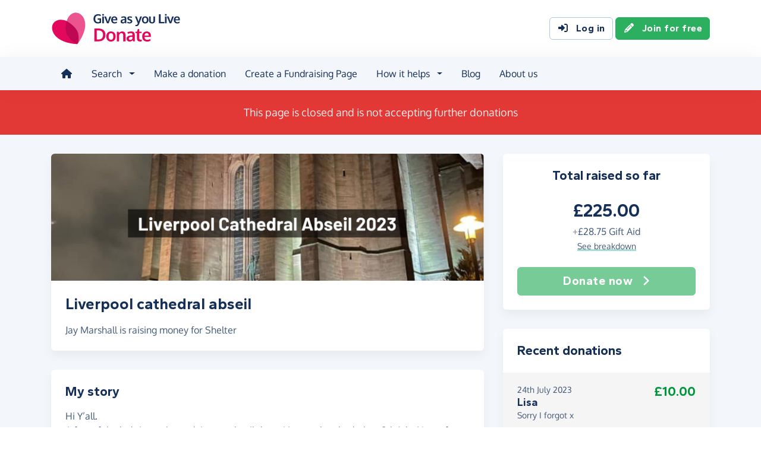

--- FILE ---
content_type: text/html;charset=UTF-8
request_url: https://donate.giveasyoulive.com/fundraising/liverpool-cathedral-abseil-2
body_size: 10543
content:
<!DOCTYPE html>
<html lang="en">
<head>
	<meta charset="UTF-8" />
<meta name="viewport" content="width=device-width,initial-scale=1" />
<title>Donate to Liverpool cathedral abseil - Give as you Live Donate</title>
<link rel="preconnect" href="https://donate.giveasyoulive.com" crossorigin />
<link rel="preconnect" href="https://assets.giveasyoulive.com" crossorigin />
<link rel="preload" as="font" type="font/woff2" href="https://assets.giveasyoulive.com/fonts/oxygen-regular.woff2" crossorigin  /><link rel="preload" as="font" type="font/woff2" href="https://assets.giveasyoulive.com/fonts/oxygen-bold.woff2" crossorigin  /><link rel="preload" as="font" type="font/woff2" href="https://assets.giveasyoulive.com/fonts/gantari-bold.woff2" crossorigin  />
<link rel="stylesheet" href="https://assets.giveasyoulive.com/styles/css/donate.32127904f53f04a651a9.css" /><link rel="prefetch" as="style" href="https://assets.giveasyoulive.com/styles/css/donate-form.f870f569ec88c0574bd9.css"  />
<link rel="preload" as="script" href="https://assets.giveasyoulive.com/scripts/core.65c3fa8c4e80e5622bdb.js"  /><link rel="preload" as="script" href="https://assets.giveasyoulive.com/scripts/donate.5b7a931742943716ba27.js"  /><link rel="preload" as="script" href="https://assets.giveasyoulive.com/scripts/donate-icons.e4bb088fdb8fbd3781bd.js"  /><link rel="preload" as="script" href="https://assets.giveasyoulive.com/scripts/core-async.087d10ed0789db672a03.js"  /><link rel="prefetch" as="script" href="https://assets.giveasyoulive.com/scripts/donate-form.3a622509915c15d31173.js"  /><link rel="prefetch" as="script" href="https://js.stripe.com/v3/"  />
<link rel="dns-prefetch" href="https://www.google-analytics.com" />
<link rel="dns-prefetch" href="https://region1.analytics.google.com" />
<link rel="dns-prefetch" href="https://www.google.com" />
<link rel="dns-prefetch" href="https://www.googletagmanager.com" />
<link rel="dns-prefetch" href="https://www.heapanalytics.com" />
<link rel="dns-prefetch" href="https://cdn.heapanalytics.com" />
<link rel="dns-prefetch" href="https://static.zdassets.com" />
<link rel="dns-prefetch" href="https://giveasyoulivedonate.zendesk.com" />
<link rel="dns-prefetch" href="https://browser.sentry-cdn.com" />
<link rel="dns-prefetch" href="https://www.facebook.com" />
<link rel="dns-prefetch" href="https://connect.facebook.net" />
<meta property="og:title" content="Donate to Liverpool cathedral abseil" />
<meta name="description" content="Support Liverpool cathedral abseil - donate online with Give as you Live Donate and help raise vital funds for Shelter." />
<meta property="og:description" content="Support Liverpool cathedral abseil - donate online with Give as you Live Donate and help raise vital funds for Shelter." />
<meta property="og:url" content="https://donate.giveasyoulive.com/fundraising/liverpool-cathedral-abseil-2" />
<meta property="og:type" content="website" />
<meta property="og:locale" content="en_gb" />
<meta property="og:image" content="https://donate.giveasyoulive.com/images/fundraising/31dac3bb-7683-4efd-a261-c29ad73f153f/xl.jpg" />
<meta name="twitter:image" content="https://donate.giveasyoulive.com/images/fundraising/31dac3bb-7683-4efd-a261-c29ad73f153f/xl.jpg" />
<meta name="twitter:site" content="@giveasyoulive" />
<meta name="twitter:card" content="summary_large_image" />
<meta name="title:title" content="Donate to Liverpool cathedral abseil" />
<link rel="canonical" href="https://donate.giveasyoulive.com/fundraising/liverpool-cathedral-abseil-2">
<meta property="fb:app_id" content="134270559986037" />
<meta name="robots" content="noindex" />
<link rel="icon" href="/favicon.ico" sizes="32x32">
<link rel="icon" href="/favicon.svg" type="image/svg+xml">
<link rel="apple-touch-icon" href="/apple-touch-icon.png">
<meta name="theme-color" content="#e61f68">		</head>
<body class="browser--chrome os--macos device--desktop page--fundraising-page" data-module-group="public-fundraising">
	
	<a class="visually-hidden visually-hidden-focusable" href="#content">Skip to main content</a>

	
				<header class="header">
	<div class="container">
		<div class="row d-flex align-items-center ">
											<div class="order-first col col-md-4 col-lg-3">
					<a href="/">
						<picture><source srcset="/images/common/logos/gayl/2023/lc/donate.svg" type="image/svg+xml" /><img src="/images/common/logos/gayl/2023/lc/donate.png" alt="Give as you Live Donate" class="brand-logo img-fluid"  width="583" height="150"     /></picture>					</a>
				</div>
			
						
						
			<div class="d-none d-lg-block col-12 col-lg-auto ms-auto">
				
									<a class="btn btn-default" href="/login"><i class="fa-solid fa-fw  fa-right-to-bracket"   ></i> Log in</a>
					<a class="btn btn-green" href="/join"><i class="fa-solid fa-fw  fa-pencil"   ></i> Join for free</a>
							</div>

										<div class="order-2 col-auto d-lg-none ms-auto text-end">
					<button class="nav-toggler" type="button" data-toggle="nav-mobile" aria-haspopup="true" aria-expanded="false" aria-label="Open menu">
						<i class="fa-solid fa-fw fa-lg mb-1 fa-bars"   ></i> <span>Menu</span>
					</button>
				</div>
					</div>
	</div>
</header>	
				<section class="nav-container navbar ">
	<div class="container">
		<nav id="nav-menu" class="nav-mobile-collapse" aria-label="Main navigation">
						<button class="nav-toggler" type="button" data-toggle="nav-mobile" aria-haspopup="true" aria-expanded="false">
				<span class="nav-toggler-icon"><i class="fa-solid fa-fw fa-2x fa-circle-xmark" title="Close"  ></i></span>
			</button>
						<ul class="me-auto">
									<li><a id="nav-home" class="nav-item" href="/" title="Home"><i class="fa-solid fa-fw  fa-house"   ></i><span class="d-lg-none"> Home</span></a></li>
				
								
								<li class="dropdown">
					<a id="nav-search" class="dropdown-toggle nav-item" aria-expanded="false" role="button" href="#">Search</a>
					<div class="dropdown-menu" aria-labelledby="nav-search">
						<div class="container">
							<div class="row">
								<div class="col-12 col-lg">
									<a class="dropdown-item dropdown-item--lg" href="/charity">
										<span class="fa-layers fa-3x text-pink-10 fa-fw " ><i class="fa-solid fa-circle " ></i><i class="text-pink fa-solid fa-heart" data-fa-transform="shrink-6 " ></i></span>										<span><b class="d-block">Search for a charity</b> <span>Start fundraising for a charity or make a direct donation</span></span>
									</a>
								</div>
								<div class="col-12 col-lg">
									<a class="dropdown-item dropdown-item--lg" href="/fundraising">
										<span class="fa-layers fa-3x text-marine-10 fa-fw " ><i class="fa-solid fa-circle " ></i><i class="text-marine fa-solid fa-user" data-fa-transform="shrink-6 " ></i></span>										<span><b class="d-block">Search for a friend</b> <span>Donate to a friend's page and help them reach their fundraising target</span></span>
									</a>
								</div>
								<div class="col-12 col-lg">
									<a class="dropdown-item dropdown-item--lg" href="/events">
										<span class="fa-layers fa-3x text-teal-10 fa-fw " ><i class="fa-solid fa-circle " ></i><i class="text-teal fa-solid fa-calendar-days" data-fa-transform="shrink-6 " ></i></span>										<span><b class="d-block">Search for an event</b> <span>Join an event and start fundraising for your chosen charity</span></span>
									</a>
								</div>
							</div>
						</div>
					</div>
				</li>

				<li><a id="nav-donate" class="nav-item" href="/donate">Make a donation</a></li>
				<li><a id="nav-create" class="nav-item" href="/create">Create a Fundraising Page</a></li>

								<li class="dropdown">
					<a id="nav-howithelps" class="dropdown-toggle nav-item" aria-expanded="false" role="button" href="#">How it helps</a>
					<div class="dropdown-menu" aria-labelledby="nav-howithelps">
						<div class="container">
							<div class="row">
								<div class="col-12 col-lg-6">
									<a class="dropdown-item dropdown-item--lg" href="/how-it-helps">
										<span class="fa-layers fa-3x text-pink-10 fa-fw " ><i class="fa-solid fa-circle " ></i><i class="text-pink fa-solid fa-users" data-fa-transform="shrink-6 " ></i></span>										<span><b class="d-block">For donors &amp; fundraisers</b> <span>Give directly to charity or create a Fundraising Page to collect donations from your friends &amp; family</span></span>
									</a>
								</div>
								<div class="col-12 col-lg-6">
									<a class="dropdown-item dropdown-item--lg" href="https://admin.giveasyoulive.com/products/give-as-you-live-donate">
										<span class="fa-layers fa-3x text-marine-10 fa-fw " ><i class="fa-solid fa-circle " ></i><i class="text-marine fa-solid fa-heart" data-fa-transform="shrink-6 " ></i></span>										<span><b class="d-block">For charities</b> <span>Unlock your charity's full fundraising potential with our personalised fundraising solution</span></span>
									</a>
								</div>
								<div class="col-12 col-lg-6">
									<a class="dropdown-item dropdown-item--lg" href="https://corporate.giveasyoulive.com/products/give-as-you-live-donate">
										<span class="fa-layers fa-3x text-teal-10 fa-fw " ><i class="fa-solid fa-circle " ></i><i class="text-teal fa-solid fa-briefcase" data-fa-transform="shrink-6 " ></i></span>										<span><b class="d-block">For corporates</b> <span>Support your CSR, ESG and B Corp initiatives with our online charitable fundraising platform</span></span>
									</a>
								</div>
								<div class="col-12 col-lg-6">
									<a class="dropdown-item dropdown-item--lg" href="/help">
										<span class="fa-layers fa-3x text-yellow-10 fa-fw " ><i class="fa-solid fa-circle " ></i><i class="text-yellow fa-solid fa-question" data-fa-transform="shrink-6 " ></i></span>										<span><b class="d-block">Help &amp; FAQs</b> <span>Browse our help articles or contact our team to help maximise your fundraising efforts</span></span>
									</a>
								</div>
							</div>
						</div>
					</div>
				</li>

				
				
				 					<li><a id="nav-blog" class="nav-item" href="/blog" target="_blank">Blog</a></li>
				
													<li><a id="nav-about" class="nav-item" href="https://www.giveasyoulive.com/about-us" target="_blank">About us</a></li>
				
								<li class="d-lg-none"><a class="nav-item" href="/contact-us">Contact us</a></li>

								
								<li class="mt-2 d-lg-none">
					<div class="btn-set">
													<a href="/basket" class="btn btn-block btn-outline-pink"><i class="fa-solid fa-fw  fa-shopping-basket"   ></i> Basket</a>
						
													<a class="btn btn-block btn-green" href="/join"><i class="fa-solid fa-fw  fa-pencil"   ></i> Join for free</a>
							<a class="btn btn-block btn-default" href="/login?rurl=%2Ffundraising%2Fliverpool-cathedral-abseil-2"><i class="fa-solid fa-fw  fa-right-to-bracket"   ></i> Log in</a>
											</div>
				</li>
			</ul>
		</nav>
	</div>
</section>	
		<main id="content" class="">
				


<section class="band band-xs band--dark bg-red">
	<div class="container text-center">
					<p class="text-lg m-0">This page is closed and is not accepting further donations</p>
			</div>
</section>
















<section class="band band-sm bg-navy-5">
	<div class="container">
		<div class="bento bento-template-standard">
			<div class="bento-area bento-cta">
							<div id="section-infobox" class="box box__content">
				
	
	<div class="row justify-content-center text-center gy-4">
		<div class="col-12">
						<h2 class="heading-sm mb-0">Total raised so far</h2>
		</div>
					<div class="col-12 col-sm-4 col-md-12">
						<p class="infobox__text">
						<b class="d-block heading-lg text-numeric js-grand-total" data-id="21431">£225.00</b> 
			
						
										<span class="d-block"><span class="text-grey-60">+</span><span class="js-giftaid text-numeric">£28.75</span> Gift Aid</span>
			
										<a role="button" class="text-sm link-block-teal" data-bs-toggle="modal" data-bs-target="#modal-breakdown" href="javascript:void(0);">See breakdown</a>
									</p>
	
			</div>
		
		<div class="col-12 col-sm-6 col-md-12">
			<div class="btn-set">
													<button disabled class="btn btn-lg btn-block btn-green">Donate now <i class="fa-solid fa-fw  fa-angle-right"   ></i></button>
				
							</div>
		</div>
	</div>

		</div>
	
			</div>
			<div class="bento-area bento-intro">
						<div id="section-description" class="box list-box">
					<picture>
				<source srcset="/images/fundraising/31dac3bb-7683-4efd-a261-c29ad73f153f/md.jpg" media="(min-width: 570px)" /> 				<source srcset="/images/fundraising/31dac3bb-7683-4efd-a261-c29ad73f153f/sm.jpg" media="(min-width: 0px)" /> 				<img src="/images/fundraising/31dac3bb-7683-4efd-a261-c29ad73f153f/md.jpg" alt="" width="730" height="220" class="img-fit" fetchpriority="high" />
			</picture>
		
				<div class="box__content">
						<h1 class="heading-md">Liverpool cathedral abseil </h1>

						
						 				<p>
																								Jay Marshall is raising money for Shelter															</p>
			
			
					</div>
	</div>

			</div>
			<div class="bento-area bento-misc">
					
					<section id="section-page-story" class="box box__content p-set ">
	<h2 class="heading-sm">My story</h2>

	
	 	
	<div class="js-story false"><p>Hi Y’all.<br>A few of the lads in work are doing an abseil down Liverpool cathedral on 8th July. Now after having a couple of pints, I stupidly signed up to do it myself. Anyone who knows me, will know that I’m absolutely shit scared of heights. I actually did this very same abseil about 12 years ago, and it fills me with fear just thinking about it.<br>I’m doing this insane task for shelter, the charity for homelessness. It’s not something that I have been personally affected by, but it is close to my heart.<br>If you lovely people could possibly donate to my page, it would be massively appreciated. Every little helps.<br>Nice one xxx</p></div>

		
	<hr />

	<p>Thank you for checking out my page. Making a donation is fast, easy and secure thanks to Give as you Live Donate. They'll take your donation and pass it onto Shelter.</p>
</section>
					
					
					
					<section id="section-page-charity" class="box list-box ">
			
							
		<div class="box__content text-center text-md-start">
			<div class="row">
									<div class="col-12 text-center text-md-start">
						<p class="badge bg-pink-10 text-pink text-uppercase"><i class="fa-solid fa-fw  fa-heart"   ></i> Charity</p>
					</div>
				
									<div class="col-12 col-md-auto order-md-last">
						<a href="javascript:void(0)" role="button" data-bs-toggle="modal" data-bs-target="#modal-about-charity-28820">							<img class="img-fluid logo w-auto mh-6" alt="Shelter" src="/charity/28820/images/homepage/logo-md.jpg?20240909115125" width="200" height="150" loading="lazy" />
						</a>					</div>
					<div class="col-12 d-md-none p-1"></div>								<div class="col p-set">
										<h2 class="heading-sm">Shelter</h2>
					
																<p>Charity number: 263710 </p>
					
																<button class="btn btn-sm btn-default btn-fluid" type="button" data-bs-toggle="modal" data-bs-target="#modal-about-charity-28820">About this charity <i class="fa-solid fa-fw  fa-angle-right"   ></i></button>
									</div>
			</div>
		</div>
	</section>
					
					<section id="section-page-campaign" class="box box__content ">
	<div class="row justify-content-center">
		<div class="col-12 text-center text-md-start">
							<p class="badge bg-teal-10 text-teal text-uppercase"><i class="fa-solid fa-fw  fa-flag"   ></i> Campaign</p>
					</div>

		<div class="col-auto order-md-last text-end">
							<a href="https://donate.giveasyoulive.com/campaign/shelterabseil23">
					<img src="/images/fundraising/31dac3bb-7683-4efd-a261-c29ad73f153f/thumbnail.jpg" alt="" class="img-fluid box__image w-auto mh-6" width="200" height="150" loading="lazy" />
				</a>
					</div>
		<div class="col-12 col-md">
			
						<div class="p-collapse">
				<h2 class="heading-md">Liverpool Cathedral Abseil</h2>

				
				<p class="mt-3">
											8th July 2023
									</p>
			</div>

			<div class="btn-set">
				<a href="https://donate.giveasyoulive.com/campaign/shelterabseil23" class="btn btn-default btn-sm btn-fluid">View campaign <i class="fa-solid fa-fw  fa-angle-right"   ></i></a>
							</div>
		</div>
	</div>
</section>
					
			</div>
			<div class="bento-area bento-list">
							<section id="donation-list" class="box collapse show mini-pagination">
	<div class="box__content">
		<h2 class="heading-sm">Recent donations</h2>
	</div>
	<div class="js-donation-list js-refresh" data-rows="10" data-endpoint="/fundraising/21431/get-donations" data-interval="30" data-interval-inactive="120">
		<div class="box__content text-center js-donation-list-loading" style="display: none;">
			<i class="fa-solid fa-spinner fa-spin fa-3x" title="Donations loading..."></i>
		</div>
		<div class="js-donation-list-content box--tight">
			<div class="list-box list-box--staggered bg-grey-5" >
																	
			<article data-id="828343" class="">
				<div class="box__content">
					<div class="row">
						<div class="col">
							<p class="m-0">
								<span class="text-sm"><time datetime="2023-07-24T17:27:13">24th July 2023</time></span>
															</p>
							<h3 class="heading-xs overflow-wrap-anywhere mb-0">Lisa</h3>
						</div>
						<div class="col-auto text-end">
							<b class="heading-sm text-green">£10.00</b>
													</div>
													<div class="col-12 text-sm p-set">
								<p>Sorry I forgot x</p>
							</div>
											</div>
				</div>
			</article>
																	
			<article data-id="823443" class="">
				<div class="box__content">
					<div class="row">
						<div class="col">
							<p class="m-0">
								<span class="text-sm"><time datetime="2023-07-09T09:56:32">9th July 2023</time></span>
															</p>
							<h3 class="heading-xs overflow-wrap-anywhere mb-0">Darrin Hyde</h3>
						</div>
						<div class="col-auto text-end">
							<b class="heading-sm text-green">£10.00</b>
													</div>
											</div>
				</div>
			</article>
																	
			<article data-id="822761" class="">
				<div class="box__content">
					<div class="row">
						<div class="col">
							<p class="m-0">
								<span class="text-sm"><time datetime="2023-07-07T11:17:55">7th July 2023</time></span>
															</p>
							<h3 class="heading-xs overflow-wrap-anywhere mb-0">Jim Lavelle</h3>
						</div>
						<div class="col-auto text-end">
							<b class="heading-sm text-green">£10.00</b>
													</div>
											</div>
				</div>
			</article>
																	
			<article data-id="821498" class="">
				<div class="box__content">
					<div class="row">
						<div class="col">
							<p class="m-0">
								<span class="text-sm"><time datetime="2023-07-03T18:30:33">3rd July 2023</time></span>
															</p>
							<h3 class="heading-xs overflow-wrap-anywhere mb-0">Neil</h3>
						</div>
						<div class="col-auto text-end">
							<b class="heading-sm text-green">£10.00</b>
													</div>
													<div class="col-12 text-sm p-set">
								<p>Good Luck Peel lads</p>
							</div>
											</div>
				</div>
			</article>
																	
			<article data-id="819516" class="">
				<div class="box__content">
					<div class="row">
						<div class="col">
							<p class="m-0">
								<span class="text-sm"><time datetime="2023-06-30T12:35:48">30th June 2023</time></span>
															</p>
							<h3 class="heading-xs overflow-wrap-anywhere mb-0">Anonymous</h3>
						</div>
						<div class="col-auto text-end">
							<b class="heading-sm text-green">£15.00</b>
													</div>
													<div class="col-12 text-sm p-set">
								<p>From the gents at the Knights of St Columbus</p>
							</div>
											</div>
				</div>
			</article>
																	
			<article data-id="819515" class="">
				<div class="box__content">
					<div class="row">
						<div class="col">
							<p class="m-0">
								<span class="text-sm"><time datetime="2023-06-30T12:34:12">30th June 2023</time></span>
															</p>
							<h3 class="heading-xs overflow-wrap-anywhere mb-0">Anonymous</h3>
						</div>
						<div class="col-auto text-end">
							<b class="heading-sm text-green">£10.00</b>
													</div>
													<div class="col-12 text-sm p-set">
								<p>Mark Lee</p>
							</div>
											</div>
				</div>
			</article>
																	
			<article data-id="819260" class="">
				<div class="box__content">
					<div class="row">
						<div class="col">
							<p class="m-0">
								<span class="text-sm"><time datetime="2023-06-29T19:05:38">29th June 2023</time></span>
															</p>
							<h3 class="heading-xs overflow-wrap-anywhere mb-0">Anonymous</h3>
						</div>
						<div class="col-auto text-end">
							<b class="heading-sm text-green">£20.00</b>
													</div>
													<div class="col-12 text-sm p-set">
								<p>Donation from Margy and Steve x</p>
							</div>
											</div>
				</div>
			</article>
																	
			<article data-id="819088" class="">
				<div class="box__content">
					<div class="row">
						<div class="col">
							<p class="m-0">
								<span class="text-sm"><time datetime="2023-06-29T12:39:41">29th June 2023</time></span>
															</p>
							<h3 class="heading-xs overflow-wrap-anywhere mb-0">Jim</h3>
						</div>
						<div class="col-auto text-end">
							<b class="heading-sm text-green">£5.00</b>
															<p class="text-sm m-0">+ £1.25 Gift Aid</p>
													</div>
													<div class="col-12 text-sm p-set">
								<p>You&#39;re a brave man, Mr Marshall!</p>
							</div>
											</div>
				</div>
			</article>
																	
			<article data-id="818820" class="">
				<div class="box__content">
					<div class="row">
						<div class="col">
							<p class="m-0">
								<span class="text-sm"><time datetime="2023-06-28T19:03:57">28th June 2023</time></span>
															</p>
							<h3 class="heading-xs overflow-wrap-anywhere mb-0">Catherine, Mark, Harry, Emily and Arthur xxx</h3>
						</div>
						<div class="col-auto text-end">
							<b class="heading-sm text-green">£20.00</b>
															<p class="text-sm m-0">+ £5.00 Gift Aid</p>
													</div>
													<div class="col-12 text-sm p-set">
								<p>Good luck James xx</p>
							</div>
											</div>
				</div>
			</article>
																	
			<article data-id="818778" class="">
				<div class="box__content">
					<div class="row">
						<div class="col">
							<p class="m-0">
								<span class="text-sm"><time datetime="2023-06-28T16:18:13">28th June 2023</time></span>
															</p>
							<h3 class="heading-xs overflow-wrap-anywhere mb-0">Cath and jeff</h3>
						</div>
						<div class="col-auto text-end">
							<b class="heading-sm text-green">£20.00</b>
															<p class="text-sm m-0">+ £5.00 Gift Aid</p>
													</div>
													<div class="col-12 text-sm p-set">
								<p>Good luck James</p>
							</div>
											</div>
				</div>
			</article>
			</div>
	<nav aria-label="Donations list pagination">
			<ul class="pagination js-pagination justify-content-center pt-3" data-initial-page="1" data-results-container="#donation-list">
				<li class="page-item disabled">

										
					<a href="javascript:void(0)" role="button" aria-label="Previous" data-page="0" class="page-link "><i class="fa-solid fa-fw  fa-angle-left" title="Donations list pagination"  ></i> <span class="pagination-label">Previous</span></a>
				</li>
				
										
					<li class="page-item active">
						<a href="javascript:void(0)" role="button" data-page="1" class="page-link js-select-page">1<span class="visually-hidden"> (current)</span></a>
					</li>
				
										
					<li class="page-item ">
						<a href="javascript:void(0)" role="button" data-page="2" class="page-link js-select-page">2</a>
					</li>
								<li class="page-item ">

										
					<a href="javascript:void(0)" role="button" aria-label="Next" data-page="2" class="page-link js-select-page"><span class="pagination-label">Next</span> <i class="fa-solid fa-fw  fa-angle-right" title="Donations list pagination"  ></i></a>
				</li>
			</ul>
		</nav>		</div>
	</div>
</section>	
			</div>
		</div>
	</div>
</section>

		<section  class="band bg-navy-5 pt-0 ">


<div class="container ">
<div class="box bg-blue-10">
		<div class="bg-blue pt-2"></div>
		<div class="box__content">
			<div class="row gy-4 align-items-center justify-content-center">
				<div class="col-12 col-md">
					<h2 class="heading-sm">
						<a href="https://www.giveasyoulive.com/" target="_blank">
							<picture><source srcset="/images/common/logos/gayl/2023/lc/online.svg" type="image/svg+xml" /><img src="/images/common/logos/gayl/2023/lc/online.png" alt="Give as you Live Online" class="w-100 mh-3 img-fluid"  width="583" height="150"     /></picture>						</a>
					</h2>

					<div class="mw-60ch">
													<p>Shop online with 6,000+ top online stores and raise free donations. From grocery shopping and travel bookings, to clothing and gifts, you can raise hundreds of pounds from all your online purchases.</p>
											</div>

					<a href="https://www.giveasyoulive.com/" target="_blank" class="btn btn-navy btn-fluid">Start shopping <i class="fa-solid fa-fw  fa-angle-right"   ></i></a>
				</div>
				<div class="col-8 col-md-auto">
					<a href="https://www.giveasyoulive.com/" target="_blank">
						<picture><source srcset="/images/common/illustrations/shopping/giant-mobile-browsing-02.svg" type="image/svg+xml" /><img src="/images/common/illustrations/shopping/giant-mobile-browsing-02.png" alt="Give as you Live Online" class="w-100 mh-15 px-5 img-fluid"  width="800" height="737"     /></picture>					</a>
				</div>
			</div>
		</div>
	</div>
</div></section>


	</main>

				<footer class="website-footer">
						<section class="social-footer">
			<div class="container text-center">
				<div class="row flex-nowrap justify-content-center gx-3 py-3">
											<div class="col px-1px-md-2">
							<a href="https://www.facebook.com/giveasyoulive" rel="nofollow noopener" target="_blank" aria-label="Follow us on Facebook">
								<span class="icon-block fa-layers fa-fw text-facebook">
									<i class="fa-solid fa-circle"></i>
									<i class="fa-inverse fa-brands fa-facebook-f" data-fa-transform="shrink-7"></i>
								</span>
							</a>
						</div>
											<div class="col px-1px-md-2">
							<a href="https://twitter.com/giveasyoulive" rel="nofollow noopener" target="_blank" aria-label="Follow us on Twitter/X">
								<span class="icon-block fa-layers fa-fw text-twitter">
									<i class="fa-solid fa-circle"></i>
									<i class="fa-inverse fa-brands fa-x-twitter" data-fa-transform="shrink-7"></i>
								</span>
							</a>
						</div>
											<div class="col px-1px-md-2">
							<a href="https://instagram.com/giveasyoulive" rel="nofollow noopener" target="_blank" aria-label="Follow us on Instagram">
								<span class="icon-block fa-layers fa-fw text-instagram">
									<i class="fa-solid fa-circle"></i>
									<i class="fa-inverse fa-brands fa-instagram" data-fa-transform="shrink-7"></i>
								</span>
							</a>
						</div>
											<div class="col px-1px-md-2">
							<a href="https://www.linkedin.com/company/giveasyoulive" rel="nofollow noopener" target="_blank" aria-label="Connect with us on LinkedIn">
								<span class="icon-block fa-layers fa-fw text-linkedin">
									<i class="fa-solid fa-circle"></i>
									<i class="fa-inverse fa-brands fa-linkedin-in" data-fa-transform="shrink-7"></i>
								</span>
							</a>
						</div>
											<div class="col px-1px-md-2">
							<a href="/blog"  target="_blank" aria-label="Read our blog">
								<span class="icon-block fa-layers fa-fw text-blog">
									<i class="fa-solid fa-circle"></i>
									<i class="fa-inverse fa-solid fa-bullhorn" data-fa-transform="shrink-7"></i>
								</span>
							</a>
						</div>
									</div>

				<svg width="0" height="0" class="position-absolute" aria-hidden="true"><radialGradient id="instagram-gradient" r="150%" cx="30%" cy="107%"><stop stop-color="#fc0" offset=".05"></stop><stop stop-color="#fe4a05" offset=".3"></stop><stop stop-color="#fc01d8" offset=".6"></stop><stop stop-color="#820bff" offset=".8"></stop></radialGradient></svg>			</div>
		</section>
	
				<section class="quicklinks">
			<div class="container">
				<div class="row py-3">
											<div class="col-6 col-md-3 py-3">
															<h3 class="text-md text-md-sm mb-0">Quick links</h3>
							
							<div class="js-quicklinks-1 ">
								<ul class="list-unstyled text-sm m-0">
																			<li><a href="/about-us" >About us</a></li>
																			<li><a href="https://admin.giveasyoulive.com/products/give-as-you-live-donate" >Info for charities</a></li>
																			<li><a href="https://corporate.giveasyoulive.com/products/give-as-you-live-donate" >Info for corporates</a></li>
																			<li><a href="/blog" >Blog</a></li>
																			<li><a href="/how-it-helps" >How it helps</a></li>
																			<li><a href="/pages/tap-to-donate-app" >Tap to Donate App</a></li>
																			<li><a href="/pages/grant-for-good" >Grant for Good</a></li>
																			<li><a href="/help" target="_blank">Help &amp; support</a></li>
																			<li><a href="/contact-us" >Contact us</a></li>
																	</ul>
							</div>
						</div>
											<div class="col-6 col-md-3 py-3">
															<h3 class="text-md text-md-sm mb-0">Donate</h3>
							
							<div class="js-quicklinks-2 ">
								<ul class="list-unstyled text-sm m-0">
																			<li><a href="/donate" >Make a donation</a></li>
																			<li><a href="/charity" >Search for a charity</a></li>
																			<li><a href="/fundraising" >Search for a friend</a></li>
																			<li><a href="/blog/how-to-donate-to-charity-online" >How to donate to charity online</a></li>
																	</ul>
							</div>
						</div>
											<div class="col-6 col-md-3 py-3">
															<h3 class="text-md text-md-sm mb-0">Start fundraising</h3>
							
							<div class="js-quicklinks-3 ">
								<ul class="list-unstyled text-sm m-0">
																			<li><a href="/create" >Create a page</a></li>
																			<li><a href="/events" >Search for an event</a></li>
																			<li><a href="/blog/how-to-set-up-a-fundraising-page-with-give-as-you-live-donate" >How to set up a Fundraising Page</a></li>
																			<li><a href="/events/london-landmarks-half-marathon" >London Landmarks Half Marathon</a></li>
																			<li><a href="/events/brighton-marathon" >Brighton Marathon Weekend</a></li>
																			<li><a href="/events/manchester-marathon" >Manchester Marathon</a></li>
																			<li><a href="/events/london-marathon" >London Marathon</a></li>
																			<li><a href="/events/great-birmingham-half-marathon" >Great Birmingham Half Marathon</a></li>
																	</ul>
							</div>
						</div>
											<div class="col-6 col-md-3 py-3">
															<h3 class="text-md text-md-sm mb-0">Legal</h3>
							
							<div class="js-quicklinks-4 ">
								<ul class="list-unstyled text-sm m-0">
																			<li><a href="/fees" >Donation fees</a></li>
																			<li><a href="/best-practices" >Best practices</a></li>
																			<li><a href="/help/hc/en-gb/articles/6090857251348" >Complaints procedure</a></li>
																			<li><a href="/terms" >Terms &amp; conditions</a></li>
																			<li><a href="/privacy" >Privacy policy</a></li>
																			<li><a href="/cookies" >Cookie policy</a></li>
																	</ul>
							</div>
						</div>
									</div>
			</div>
		</section>
	
	
				<section class="social-proof">
			<div class="container">
				<div class="row row-cols-lg-4 align-items-center justify-content-center justify-content-md-start gy-3">
																<div class="col-6">
								<a href="https://www.fundraisingregulator.org.uk/directory/give-you-live-limited" target="_blank" rel="nofollow noopener">
		<picture><source srcset="/images/common/logos/fundraising-regulator-white.svg" type="image/svg+xml" /><img src="/images/common/logos/fundraising-regulator-white.png" alt="Give as you Live is registered with the Charity Regulator" class=" img-fluid"  width="300" height="92" loading="lazy"    /></picture>	</a>

						</div>
																<div class="col-6">
								<a href="https://ciof.org.uk/guidance-and-resources/suppliers-directory/detail?id=100" target="_blank" rel="nofollow noopener">
		<picture><source srcset="/images/common/logos/ciof-partner-white.svg" type="image/svg+xml" /><img src="/images/common/logos/ciof-partner-white.png" alt="Give as you Live is a Chartered Institute of Fundraising Corporate Member" class=" img-fluid"  width="300" height="97" loading="lazy"    /></picture>	</a>

						</div>
																<div class="col-6">
								<a href="https://www.givingtuesday.org.uk/our-partners/?search=give+as+you+live" target="_blank" rel="nofollow noopener">
		<picture><source srcset="/images/common/logos/giving-tuesday-white.svg" type="image/svg+xml" /><img src="/images/common/logos/giving-tuesday-white.png" alt="Give as you Live is a Giving Tuesday partner" class=" img-fluid"  width="280" height="120" loading="lazy"    /></picture>	</a>

						</div>
																					<div class="col-6">
								<a href="/testimonials" class="btn btn-feefo "><span class="btn-feefo__rating"><span class="btn-feefo__logo"><picture><source srcset="/images/common/logos/feefo-white.svg" type="image/svg+xml" /><img src="/images/common/logos/feefo-white.png" alt="Feefo review service" class="w-auto img-fluid"  width="300" height="71" loading="lazy"    /></picture></span><span class="btn-feefo__stars"><span role="img" aria-label="4.7 stars out of 5"><i class="fa-solid fa-fw fa-star star"></i><i class="fa-solid fa-fw fa-star star"></i><i class="fa-solid fa-fw fa-star star"></i><i class="fa-solid fa-fw fa-star star"></i><i class="fa-solid fa-fw fa-star-half-stroke star"></i></span></span></span><span class="btn-feefo__info">Rating from 3,441 reviews</span><span class="btn-feefo__award"><i class="fa-solid fa-fw me-1 fa-trophy"   ></i> Platinum Award Winner 2025</span></a>
						</div>
									</div>
			</div>
		</section>
	
		<section class="footer ">
		<div class="container">
			<p class="text-sm">&copy; Give as you Live Ltd 2026. All rights reserved. Company registered in England &amp; Wales (No. 5181419). Registered address: 	<span class="d-inline-block">Give as you Live Ltd,</span>
	<span class="d-inline-block">13 The Courtyard,</span>
	<span class="d-inline-block">Timothy's Bridge Road,</span>
	<span class="d-inline-block">Stratford-upon-Avon,</span>
	<span class="d-inline-block">Warwickshire,</span>
	<span class="d-inline-block">CV37 9NP.</span></p>
		</div>
	</section>
</footer>	
								
			
	<div id="modal-share" class="modal fade" tabindex="-1" role="dialog" aria-labelledby="modal-share-heading" aria-hidden="true" data-endpoint="/share/modal">
	<div class="modal-dialog modal-lg js-modal-share-body">
							<div id="js-share-content-parent" class="modal-content">
	<div class="modal-header">
		<h5 class="modal-title" id="modal-share-heading">Share Jay Marshall's page</h5>
		<button type="button" class="modal-close-icon " data-bs-dismiss="modal" aria-label="Close"><span class="fa-layers   " ><i class="fa-solid fa-circle " ></i><i class="text-grey fa-solid fa-xmark" data-fa-transform="shrink-6 " ></i></span></button>	</div>
	<div class="js-share-content-main collapse show" data-bs-parent="#js-share-content-parent">
		<div class="list-box">
						
						
						<div class="modal-body">
				<h6 class="heading-xs">Share via social media</h6>

								<div class="btn-set">
					<div class="row gx-2">
						<div class="col-6 col-lg-3">
							<button type="button" class="btn btn-block js-share-action btn-facebook" data-platform="facebook" data-share-url="https://donate.giveasyoulive.com/fundraising/liverpool-cathedral-abseil-2?utm_campaign=sharepage&utm_source=Dsharesocial&utm_medium=Dshare_fbPost&utm_content=fundraisingpage&utm_term=20260121" data-share-message="I&#39;m supporting Jay Marshall who is raising money for Shelter. If you are able to, please donate what you can via their Give as you Live Donate page."><i class="fa-brands fa-fw  fa-facebook"   ></i> Facebook</button>
						</div>
						<div class="col-6 col-lg-3">
							<a class="btn btn-block js-share-action btn-whatsapp" data-platform="whatsapp" data-action="share/whatsapp/share" target="_blank" rel="nofollow noopener" href="https://web.whatsapp.com/send?text=Hi%21+I%27m+supporting+Jay+Marshall+who+is+raising+money+for+Shelter.+You+can+find+out+about+their+fundraising+event+and+make+a+donation+here+%3E%0D%0A%0D%0Ahttps%3A%2F%2Fdonate.giveasyoulive.com%2Ffundraising%2Fliverpool-cathedral-abseil-2%3Futm_campaign%3Dsharepage%26utm_source%3DDsharesocial%26utm_medium%3DDshare_whatsappmessage%26utm_content%3Dfundraisingpage%26utm_term%3D20260121"><i class="fa-brands fa-fw  fa-whatsapp"   ></i> WhatsApp</a>
						</div>
						<div class="col-6 col-lg-3">
							<button type="button" class="btn btn-block js-share-instagram-instructions btn-instagram" data-bs-toggle="collapse" data-bs-target=".js-share-content-instagram"><i class="fa-brands fa-fw  fa-instagram"   ></i> Instagram</button>
						</div>
						<div class="col-6 col-lg-3">
							<button type="button" class="btn btn-block btn-email" data-bs-toggle="collapse" data-bs-target=".js-share-content-email"><i class="fa-solid fa-fw  fa-envelope"   ></i> Email</button>
						</div>
					</div>
					<div class="row gx-2 row-cols-6">
						<div class="col">
							<a class="btn btn-block js-share-action btn-outline-twitter" data-platform="twitter" target="_blank" rel="nofollow noopener" href="https://twitter.com/intent/tweet?text=I%27m+supporting+Jay+Marshall+who+is+raising+money+for+%40Shelter.+If+you+are+able+to%2C+please+donate+what+you+can+via+their+%40giveasyoulive+page.&url=https%3A%2F%2Fdonate.giveasyoulive.com%2Ffundraising%2Fliverpool-cathedral-abseil-2%3Futm_campaign%3Dsharepage%26utm_source%3DDsharesocial%26utm_medium%3DDshare_tweet%26utm_content%3Dfundraisingpage%26utm_term%3D20260121"><i class="fa-brands fa-fw  fa-x-twitter" title="Twitter/X"  ></i></a>
						</div>
													<div class="col">
								<button type="button" class="btn btn-block js-share-action btn-outline-messenger" data-platform="messenger" data-share-url="https://donate.giveasyoulive.com/fundraising/liverpool-cathedral-abseil-2?utm_campaign=sharepage&utm_source=Dsharesocial&utm_medium=Dshare_fbmessage&utm_content=fundraisingpage&utm_term=20260121"><i class="fa-brands fa-fw  fa-facebook-messenger" title="Facebook Messenger"  ></i></button>
							</div>
												<div class="col">
							<a class="btn btn-block js-share-action btn-outline-linkedin" data-platform="linkedin" target="_blank" rel="nofollow noopener" href="https://www.linkedin.com/sharing/share-offsite/?url=https%3A%2F%2Fdonate.giveasyoulive.com%2Ffundraising%2Fliverpool-cathedral-abseil-2%3Futm_campaign%3Dsharepage%26utm_source%3DDsharesocial%26utm_medium%3DDshare_linkedinpost%26utm_content%3Dfundraisingpage%26utm_term%3D20260121"><i class="fa-brands fa-fw  fa-linkedin-in" title="LinkedIn"  ></i></a>
						</div>
						<div class="col">
							<a class="btn btn-block js-share-action btn-outline-bluesky" data-platform="bluesky" target="_blank" rel="nofollow noopener" href="https://bsky.app/intent/compose?text=I%27m+supporting+Jay+Marshall+who+is+raising+money+for+Shelter.+If+you+are+able+to%2C+please+donate+what+you+can+via+their+Give+as+you+Live+Donate+page.+https%3A%2F%2Fdonate.giveasyoulive.com%2Ffundraising%2Fliverpool-cathedral-abseil-2%3Futm_campaign%3Dsharepage%26utm_source%3DDsharesocial%26utm_medium%3DDshare_blueskypost%26utm_content%3Dfundraisingpage%26utm_term%3D20260121"><i class="fa-brands fa-fw  fa-bluesky" title="Bluesky"  ></i></a>
						</div>
						<div class="col">
							<a class="btn btn-block js-share-action btn-outline-black" data-platform="threads" target="_blank" rel="nofollow noopener" href="https://threads.com/intent/post?text=I%27m+supporting+Jay+Marshall+who+is+raising+money+for+Shelter.+If+you+are+able+to%2C+please+donate+what+you+can+via+their+Give+as+you+Live+Donate+page.&url=https%3A%2F%2Fdonate.giveasyoulive.com%2Ffundraising%2Fliverpool-cathedral-abseil-2%3Futm_campaign%3Dsharepage%26utm_source%3DDsharesocial%26utm_medium%3DDshare_threadspost%26utm_content%3Dfundraisingpage%26utm_term%3D20260121"><i class="fa-brands fa-fw  fa-threads" title="Threads"  ></i></a>
						</div>
						<div class="col">
							<a class="btn btn-block js-share-action btn-default" data-platform="sms" href="sms:?body=Hi%21%20I%27m%20supporting%20Jay%20Marshall%20who%20is%20raising%20money%20for%20Shelter.%20You%20can%20find%20out%20about%20their%20fundraising%20event%20and%20make%20a%20donation%20here%20%3E%0A%0Dhttps%3A%2F%2Fdonate.giveasyoulive.com%2Ffundraising%2Fliverpool-cathedral-abseil-2%3Futm_campaign%3Dsharepage%26utm_source%3DDsharesocial%26utm_medium%3DDshare_sms%26utm_content%3Dfundraisingpage%26utm_term%3D20260121">SMS</a>
						</div>
					</div>
				</div>
			</div>
						<div class="modal-body">
				<h6 class="heading-xs">Share via link</h6>

				<div class="input-group mb-3">
					<input type="text" class="form-control" aria-label="Page link to copy" aria-describedby="share-link-copy" id="js-share-link" value="https://donate.giveasyoulive.com/fundraising/liverpool-cathedral-abseil-2" />
					<button id="share-link-copy" class="input-group-text js-copy" type="button" data-platform="url" data-clipboard-target="#js-share-link" data-clipboard-success=".js-share-link-copy-success"><i class="fa-solid fa-fw  fa-copy"   ></i> <span>Copy<span class="d-none d-md-inline"> link</span></span></button>
				</div>

				<div class="js-copy-success js-share-link-copy-success collapse">
					<div class="alert alert-green" role="alert">
						<b>Link copied!</b> You can now paste this link directly into an email, WhatsApp message or text message to a friend (Press &#8984;+V on your keyboard, or right-click and select 'paste' from the menu)
					</div>
				</div>
			</div>
						<div class="modal-body">
				<h6 class="heading-xs">Share via QR Code</h6>

								
				<p class="mb-0">Using a smartphone camera or a QR Code reader app, simply scan the QR Code below. Or save the image to use as you need.</p>

				<div class="text-center">
					<img src="https://donate.giveasyoulive.com/qr/fundraising/liverpool-cathedral-abseil-2.png?utm_campaign=sharepage&utm_source=Dsharesocial&utm_medium=Dshare_qrcode&utm_content=fundraisingpage&utm_term=20260121" alt="QR Code" class="img-fluid img-rounded" width="300" height="300" loading="lazy" />
				</div>
			</div>
		</div>
	</div>
	
		<div class="js-share-content-email collapse " data-bs-parent="#js-share-content-parent">
		<div class="modal-body">
			<h6 class="heading-xs">Share via email</h6>

			<div class="row">
				<div class="col-12 col-lg-8">
					<textarea class="form-control mb-3" rows="15" id="js-share-email-content">Hello,&#010;&#010;Jay Marshall is fundraising for Shelter. They would really appreciate if you could donate whatever you can to help them reach their target!&#010;&#010;You can find out more about their fundraising event and donate by clicking the link to their Give as you Live Donate page below.&#010;&#010;Donate now: https://donate.giveasyoulive.com/fundraising/liverpool-cathedral-abseil-2?utm_campaign=sharepage&utm_source=Dsharesocial&utm_medium=Dshare_email&utm_content=fundraisingpage&utm_term=20260121&#010;&#010;Thank you</textarea>
				</div>
				<div class="col-12 col-lg-4">
					<div class="btn-set pb-3">
						<button class="btn btn-default btn-block js-share-action" data-platform="email" data-subject="Please donate to Shelter"><i class="fa-solid fa-fw  fa-envelope"   ></i> Send now</button>
						<button class="btn btn-block btn-default js-copy" data-platform="email" data-clipboard-target="#js-share-email-content" data-clipboard-success=".js-share-email-success"><i class="fa-solid fa-fw  fa-copy"   ></i> Copy message</button>
					</div>
				</div>
			</div>
			<div class="js-copy-success js-share-email-success collapse">
				<div class="alert alert-green" role="alert">
					<b>Email message copied!</b> You can now paste this message into your email client (Press &#8984;+V on your keyboard, or right-click and select 'paste' from the menu)
				</div>
			</div>
		</div>
	</div>

		<div class="js-share-content-instagram collapse " data-bs-parent="#js-share-content-parent">
		<div class="modal-body">
		<h6 class="heading-xs">Share via Instagram</h6>
		<p class="mb-0">You'll need an iPhone, iPad or Android smartphone to share to Instagram. Using a smartphone camera or a QR Code reader app, simply scan the QR Code below, then follow the instructions to share to Instagram.</p>

		<div class="text-center">
			<img src="https://donate.giveasyoulive.com/qr/fundraising/liverpool-cathedral-abseil-2?share=instagram&utm_campaign=sharepage&utm_source=Dsharesocial&utm_medium=Dshare_instapost&utm_content=fundraisingpage&utm_term=20260121" alt="Share to Instagram QR Code" class="img-fluid img-rounded" width="300" height="300" loading="lazy" />
		</div>
	</div>	</div>

	<div class="modal-footer">
		<div class="w-100"> 			<div class="row align-items-center justify-content-end gx-0 gy-3">
				<div class="col-12 col-md-auto order-md-last text-end">
					<button type="button" class="btn btn-navy btn-fluid btn-lg" data-bs-dismiss="modal"><i class="fa-solid fa-fw  fa-check"   ></i> OK, close pop-up</button>
				</div>
				<div class="col-12 col-md js-share-content-instagram js-share-content-email js-share-content-qrcode collapse ">
					<button type="button" class="btn btn-link btn-fluid" data-bs-toggle="collapse" data-bs-target=".js-share-content-main">Back to share options</a>
				</div>
			</div>
		</div>
	</div>
</div>			</div>
</div>
<div class="modal fade" id="modal-breakdown" tabindex="-1" role="dialog" aria-labelledby="modal-breakdown-label" aria-hidden="true">
	<div class="modal-dialog">
		<div class="modal-content">
			<div class="modal-header">
				<h5 class="modal-title" id="modal-breakdown-label">Total raised</h5>
				<button type="button" class="modal-close-icon " data-bs-dismiss="modal" aria-label="Close"><span class="fa-layers   " ><i class="fa-solid fa-circle " ></i><i class="text-grey fa-solid fa-xmark" data-fa-transform="shrink-6 " ></i></span></button>			</div>
			<div class="modal-body p-0">
				<table class="table table-striped table-hover box__table">
					<thead>
						<tr class="d-none d-md-table-row">
							<th><b>Type</b></th>
							<th class="text-end"><b>Amount</b></th>
						</tr>
					</thead>
					<tbody>
													<tr>
								<td>
									<b class="d-block">Total donated online</b>
																	</td>
								<td class="text-end text-numeric js-total"><span class="text-numeric ">£225.00</span></td>
							</tr>
													<tr>
								<td>
									<b class="d-block">Total amount raised offline</b>
																	</td>
								<td class="text-end text-numeric js-offline-total"><span class="text-numeric ">£0.00</span></td>
							</tr>
													<tr>
								<td>
									<b class="d-block">Total Gift Aid</b>
																			<span class="text-grey-60">Estimated. Not included in grand total</span>
																	</td>
								<td class="text-end text-numeric js-giftaid"><span class="text-numeric ">£28.75</span></td>
							</tr>
											</tbody>
					<tfoot class="bg-green text-white text-xl">
						<tr>
							<td><b>Grand total</b></td>
							<td class="text-end"><b class="js-grand-total text-numeric"><span class="text-numeric ">£225.00</span></b></td>
						</tr>
					</tfoot>
				</table>
			</div>
		</div>
	</div>
</div>
<div class="modal fade" id="modal-about-charity-28820" tabindex="-1" role="dialog" aria-labelledby="modal-about-charity-label-28820" aria-hidden="true">
	<div class="modal-dialog modal-dialog-scrollable modal-lg">
		<div class="modal-content">
										<img src="/images/skin/charities/28820/hero-md.jpg?20240103184019" alt="" width="1170" height="350" class="img-fluid" loading="lazy" />
			
			<button type="button" class="modal-close-icon " data-bs-dismiss="modal" aria-label="Close"><span class="fa-layers   " ><i class="fa-solid fa-circle " ></i><i class="text-grey fa-solid fa-xmark" data-fa-transform="shrink-6 " ></i></span></button>			<div class="modal-body">
									<div class="float-md-end ps-md-4 pb-4">
						<img class="img-fluid logo d-block mx-auto w-auto mh-8" alt="Shelter" src="/charity/28820/images/homepage/logo-md.jpg?20240909115125" width="200" height="150" loading="lazy" />
					</div>
				
				<h6 class="heading-md" id="modal-about-charity-label-28820">Shelter</h6>

													<p><b>Charity number:</b> 263710 </p>
				
													<p><b>Website:</b> <a href="http://www.shelter.org.uk" target="_blank" rel="nofollow noopener" class="link-block-teal">www.shelter.org.uk</a></p>
				
																			<p class="mb-0"><b>Connect:</b></p>
						<div class="row g-0 mb-2">
							
																								<div class="col-auto fa-2x">
										<a href="https://www.facebook.com/ShelterUK" rel="nofollow noopener" target="_blank">
											<span class="fa-layers text-facebook fa-fw " ><i class="fa-solid fa-circle " ></i><i class="fa-inverse fa-brands fa-facebook-f" data-fa-transform="shrink-7 " title="Facebook"></i></span>										</a>
									</div>
																																<div class="col-auto fa-2x">
										<a href="https://www.twitter.com/Shelter" rel="nofollow noopener" target="_blank">
											<span class="fa-layers text-twitter fa-fw " ><i class="fa-solid fa-circle " ></i><i class="fa-inverse fa-brands fa-x-twitter" data-fa-transform="shrink-7 " title="Twitter/X"></i></span>										</a>
									</div>
																																<div class="col-auto fa-2x">
										<a href="https://www.instagram.com/sheltercharity" rel="nofollow noopener" target="_blank">
											<span class="fa-layers text-instagram fa-fw " ><i class="fa-solid fa-circle " ></i><i class="fa-inverse fa-brands fa-instagram" data-fa-transform="shrink-7 " title="Instagram"></i></span>										</a>
									</div>
																																<div class="col-auto fa-2x">
										<a href="https://www.youtube.com/channel/UC3TVrwzQgbao3oKOtCatPAA" rel="nofollow noopener" target="_blank">
											<span class="fa-layers text-youtube fa-fw " ><i class="fa-solid fa-circle " ></i><i class="fa-inverse fa-brands fa-youtube" data-fa-transform="shrink-7 " title="YouTube"></i></span>										</a>
									</div>
																																<div class="col-auto fa-2x">
										<a href="https://www.linkedin.com/company/shelter-uk" rel="nofollow noopener" target="_blank">
											<span class="fa-layers text-linkedin fa-fw " ><i class="fa-solid fa-circle " ></i><i class="fa-inverse fa-brands fa-linkedin-in" data-fa-transform="shrink-7 " title="LinkedIn"></i></span>										</a>
									</div>
																					</div>
									
													<p class="mb-0"><b>Description:</b></p>
					<div class="js-charity-description"><p>Shelter helps millions of people every year struggling with bad housing or homelessness through its expert advice, support and legal services.</p>
<p>It provides people in need with one-to-one, personalised help with all their housing issues. Our emergency helpline is often the first port of call for people facing a housing crisis.</p>
<p>Shelter has been around for over fifty years, and will continue to fight until one day, every person has a safe, secure place to call home.</p></div>
							</div>
						
							<div class="modal-footer">
					<div class="btn-set">
						<a href="/charity/shelter" class="btn btn-default btn-xs-block">Go to charity page <i class="fa-solid fa-fw  fa-angle-right"   ></i></a>
						<button type="button" data-bs-dismiss="modal" class="btn btn-default btn-xs-block float-start"><i class="fa-solid fa-fw  fa-angle-left"   ></i> Back</button>
					</div>
				</div>
					</div>
	</div>
</div>
<div class="menu-backdrop dropdown-backdrop fade" data-toggle="nav-mobile"></div>
<div class="modal fade" id="js-modal-basket" tabindex="-1" role="dialog" aria-labelledby="modal-basket-heading" aria-hidden="true">
	<div class="modal-dialog">
		<div class="modal-content">
			<div class="modal-header">
				<h4 id="modal-basket-heading" class="modal-title">Your basket</h4>
				<button type="button" class="modal-close-icon " data-bs-dismiss="modal" aria-label="Close"><span class="fa-layers   " ><i class="fa-solid fa-circle " ></i><i class="text-grey fa-solid fa-xmark" data-fa-transform="shrink-6 " ></i></span></button>			</div>
			<div class="modal-body p-0 mb-1"> 				<div id="js-basket-modal-fetcher" class=" ">
		<div class="js-fetcher__content " data-endpoint="/basket/modal"    ><div class="list-box">
			<div class="box__content">
			<div class="alert alert-navy mb-0">
				<p>Your basket is currently empty</p>
				<button type="button" class="btn btn-default btn-fluid" data-bs-dismiss="modal"><i class="fa-solid fa-fw  fa-xmark"   ></i> Close basket</button>
			</div>
		</div>
	</div></div>

			<div class="js-fetcher__spinner d-flex align-items-center align-content-center hide">
			<div class="text-center w-100 p-5 js-gayl-spinner"><i class="fa-solid fa-fw fa-5x fa-spin fa-spinner" title="Loading..."  ></i> <p class="mt-4">Please wait...</p></div>		</div>
	</div>			</div>
		</div>
	</div>
</div>
<div class="modal fade" id="js-modal-basket-expired" tabindex="-1" role="dialog" aria-labelledby="modal-basket-expired-heading" aria-hidden="true">
	<div class="modal-dialog">
		<div class="modal-content">
			<div class="modal-header">
				<h4 id="modal-basket-expired-heading" class="modal-title">Your basket</h4>
				<button type="button" class="modal-close-icon " data-bs-dismiss="modal" aria-label="Close"><span class="fa-layers   " ><i class="fa-solid fa-circle " ></i><i class="text-grey fa-solid fa-xmark" data-fa-transform="shrink-6 " ></i></span></button>			</div>
			<div class="modal-body">
				<div class="alert alert-navy p-set">
					<p><b>Sorry, your basket has now been cleared</b> and your selected tickets are no longer reserved.</p>
					<p>If you would still like to purchase the tickets, please add them to your basket and complete your purchase within $basket.basketTimeLimit minutes. Any additions or changes to your basket will reset this timer.</p>
				</div>

				<div class="text-end">
					<button type="button" class="btn btn-default btn-fluid" data-bs-dismiss="modal"><i class="fa-solid fa-fw  fa-xmark"   ></i> Close basket</button>
				</div>
			</div>
		</div>
	</div>
</div>

		<div class="analytics" data-group="essential" data-type="google-analytics" data-anon="true" data-account="UA-8823204-30"   ></div>
	
					
							<div class="analytics" data-group="essential" data-type="google-tag-manager" data-account="GTM-NQGZQXT"       data-logged-in="false" data-anon="true"></div>
		
							<div class="analytics" data-group="analytics" data-type="heap" data-account="841315062"   ></div>
		
							<div class="analytics" data-group="analytics" data-type="zendesk" data-key="cfd44a6f-2728-4706-a9f3-b2d0d264a0ab" data-is-mobile="false"   ></div>
		
							<div class="analytics" data-group="social-media" data-type="facebook" data-account="202857247612051" ></div>
		
				
				
				
				
				
					
							<div class="analytics" data-group="analytics" data-type="sentry" data-account="1416622" data-key="74856088cf3f4551b2a6fdce7fae0940" data-domain="giveasyoulive.com" data-env="production" ></div>
										<script  src="https://assets.giveasyoulive.com/scripts/core.65c3fa8c4e80e5622bdb.js"></script>															<script  src="https://assets.giveasyoulive.com/scripts/donate.5b7a931742943716ba27.js"></script>																					<script async src="https://assets.giveasyoulive.com/scripts/donate-icons.e4bb088fdb8fbd3781bd.js"></script>															<script async src="https://assets.giveasyoulive.com/scripts/core-async.087d10ed0789db672a03.js"></script></body>
</html>